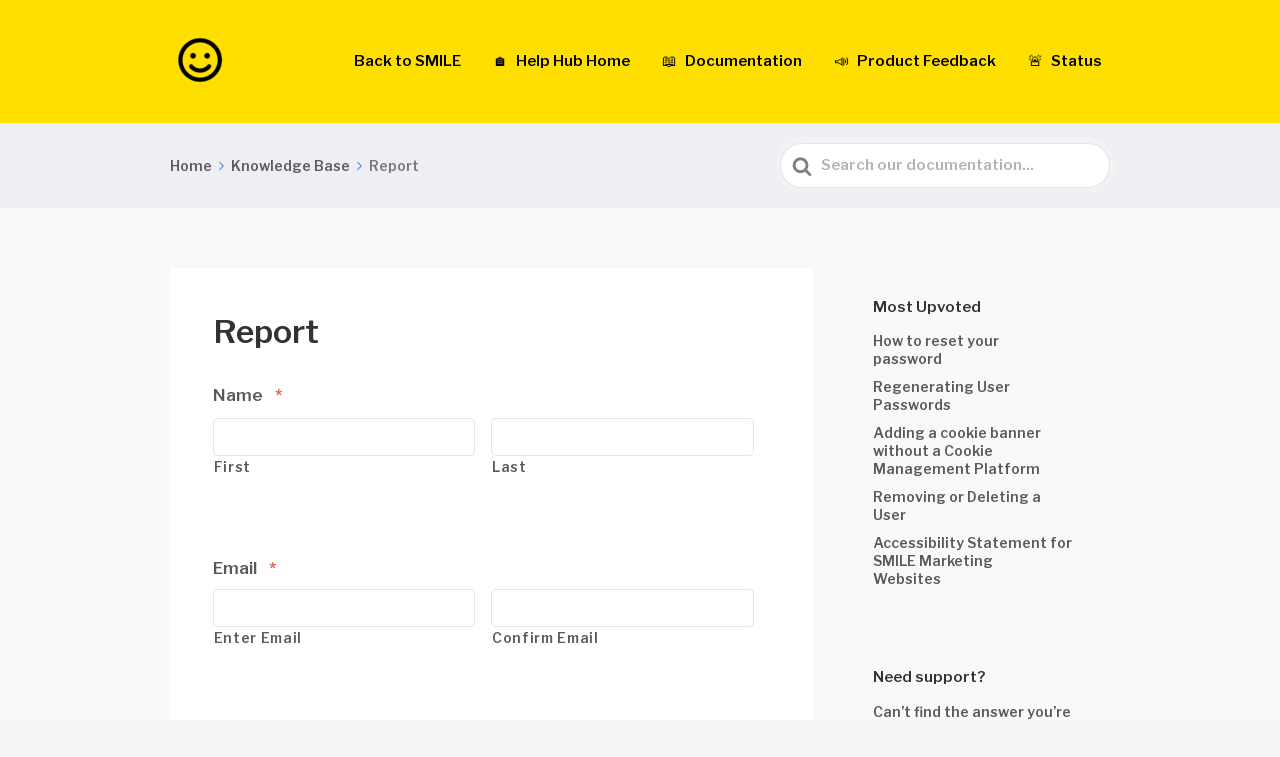

--- FILE ---
content_type: text/css; charset=UTF-8
request_url: https://wearesmile.com/help/wp-content/plugins/happypress-blocks/assets/dist/css/tabs.min.css?ver=1.10.0
body_size: 1211
content:
.tab-system{width:100%}.tab-system .tab-system--radio:first-child:checked~.tab-system--articles>article:first-child{display:block}.tab-system .tab-system--radio:first-child:checked~header ul li:first-child label.tab-label{background-color:#41414a;color:#f7f7f7}.tab-system .tab-system--radio:first-child:focus-visible~header .tab-wrap>ul li:first-child label{border:2px solid #000}.tab-system .tab-system--radio:nth-child(2):checked~.tab-system--articles>article:nth-child(2){display:block}.tab-system .tab-system--radio:nth-child(2):checked~header ul li:nth-child(2) label.tab-label{background-color:#41414a;color:#f7f7f7}.tab-system .tab-system--radio:nth-child(2):focus-visible~header .tab-wrap>ul li:nth-child(2) label{border:2px solid #000}.tab-system .tab-system--radio:nth-child(3):checked~.tab-system--articles>article:nth-child(3){display:block}.tab-system .tab-system--radio:nth-child(3):checked~header ul li:nth-child(3) label.tab-label{background-color:#41414a;color:#f7f7f7}.tab-system .tab-system--radio:nth-child(3):focus-visible~header .tab-wrap>ul li:nth-child(3) label{border:2px solid #000}.tab-system .tab-system--radio:nth-child(4):checked~.tab-system--articles>article:nth-child(4){display:block}.tab-system .tab-system--radio:nth-child(4):checked~header ul li:nth-child(4) label.tab-label{background-color:#41414a;color:#f7f7f7}.tab-system .tab-system--radio:nth-child(4):focus-visible~header .tab-wrap>ul li:nth-child(4) label{border:2px solid #000}.tab-system .tab-system--radio:nth-child(5):checked~.tab-system--articles>article:nth-child(5){display:block}.tab-system .tab-system--radio:nth-child(5):checked~header ul li:nth-child(5) label.tab-label{background-color:#41414a;color:#f7f7f7}.tab-system .tab-system--radio:nth-child(5):focus-visible~header .tab-wrap>ul li:nth-child(5) label{border:2px solid #000}.tab-system .tab-system--radio:nth-child(6):checked~.tab-system--articles>article:nth-child(6){display:block}.tab-system .tab-system--radio:nth-child(6):checked~header ul li:nth-child(6) label.tab-label{background-color:#41414a;color:#f7f7f7}.tab-system .tab-system--radio:nth-child(6):focus-visible~header .tab-wrap>ul li:nth-child(6) label{border:2px solid #000}.tab-system .tab-system--radio:nth-child(7):checked~.tab-system--articles>article:nth-child(7){display:block}.tab-system .tab-system--radio:nth-child(7):checked~header ul li:nth-child(7) label.tab-label{background-color:#41414a;color:#f7f7f7}.tab-system .tab-system--radio:nth-child(7):focus-visible~header .tab-wrap>ul li:nth-child(7) label{border:2px solid #000}.tab-system .tab-system--radio:nth-child(8):checked~.tab-system--articles>article:nth-child(8){display:block}.tab-system .tab-system--radio:nth-child(8):checked~header ul li:nth-child(8) label.tab-label{background-color:#41414a;color:#f7f7f7}.tab-system .tab-system--radio:nth-child(8):focus-visible~header .tab-wrap>ul li:nth-child(8) label{border:2px solid #000}.tab-system .tab-system--radio:nth-child(9):checked~.tab-system--articles>article:nth-child(9){display:block}.tab-system .tab-system--radio:nth-child(9):checked~header ul li:nth-child(9) label.tab-label{background-color:#41414a;color:#f7f7f7}.tab-system .tab-system--radio:nth-child(9):focus-visible~header .tab-wrap>ul li:nth-child(9) label{border:2px solid #000}.tab-system .tab-system--radio:nth-child(10):checked~.tab-system--articles>article:nth-child(10){display:block}.tab-system .tab-system--radio:nth-child(10):checked~header ul li:nth-child(10) label.tab-label{background-color:#41414a;color:#f7f7f7}.tab-system .tab-system--radio:nth-child(10):focus-visible~header .tab-wrap>ul li:nth-child(10) label{border:2px solid #000}.tab-system--has-extra-nav{align-items:center;display:flex;gap:16px;justify-content:center;position:relative;transition:all .4s ease-in}.tab-system--has-extra-nav>form .hidden--fixed{position:absolute!important;top:40px!important}.tab-system--has-extra-nav>form>.tab-system--articles{display:flex!important;gap:72px;height:auto;min-height:700px;overflow:visible;transform:translate(0);transition:height .3s ease;width:calc(100vw - 220px)!important}.tab-system--has-extra-nav>form>.tab-system--articles>article{align-items:flex-start;display:flex!important;flex-direction:column;flex-grow:1;flex-shrink:0;height:auto;width:100%!important}.tab-system--has-extra-nav>form>.tab-system--articles>article .wp-block-columns{height:100%}.tab-system--has-extra-nav>form>.tab-system--articles>article .tab-system{height:100%;position:relative}.tab-system--has-extra-nav>form>.tab-system--articles>article .tab-system>.tab-system--articles{height:88%}.tab-system--has-extra-nav>form>.tab-system--articles>article .tab-system>.tab-system--articles>article{height:auto}.tab-system--has-extra-nav .tab-system--radio:first-child:checked~.tab-system--articles.extra-nav{transform:translate(0);transition:all .4s ease-in;transition:transform .8s cubic-bezier(.075,.82,.165,1)}.tab-system--has-extra-nav .tab-system--radio:nth-child(2):checked~.tab-system--articles.extra-nav{transform:translate(calc(-100% - 72px));transition:transform .8s cubic-bezier(.075,.82,.165,1)}.tab-system--has-extra-nav .tab-system--radio:nth-child(3):checked~.tab-system--articles.extra-nav{transform:translate(calc(-200% - 144px));transition:transform .8s cubic-bezier(.075,.82,.165,1)}.tab-system--has-extra-nav .tab-system--radio:nth-child(4):checked~.tab-system--articles.extra-nav{transform:translate(calc(-300% - 216px));transition:transform .8s cubic-bezier(.075,.82,.165,1)}.tab-system--has-extra-nav .tab-system--radio:nth-child(5):checked~.tab-system--articles.extra-nav{transform:translate(calc(-400% - 288px));transition:transform .8s cubic-bezier(.075,.82,.165,1)}.tab-system--has-extra-nav .tab-system--radio:nth-child(6):checked~.tab-system--articles.extra-nav{transform:translate(calc(-500% - 360px));transition:transform .8s cubic-bezier(.075,.82,.165,1)}.tab-system--has-extra-nav .tab-system--radio:nth-child(7):checked~.tab-system--articles.extra-nav{transform:translate(calc(-600% - 432px));transition:transform .8s cubic-bezier(.075,.82,.165,1)}.tab-system--has-extra-nav .tab-system--radio:nth-child(8):checked~.tab-system--articles.extra-nav{transform:translate(calc(-700% - 504px));transition:transform .8s cubic-bezier(.075,.82,.165,1)}.tab-system--has-extra-nav .tab-system--radio:nth-child(9):checked~.tab-system--articles.extra-nav{transform:translate(calc(-800% - 576px));transition:transform .8s cubic-bezier(.075,.82,.165,1)}.tab-system--has-extra-nav .tab-system--radio:nth-child(10):checked~.tab-system--articles.extra-nav{transform:translate(calc(-900% - 648px));transition:transform .8s cubic-bezier(.075,.82,.165,1)}.tab-system__next,.tab-system__prev{align-items:center;background-color:#41414a;border:none;cursor:pointer;display:flex;height:40px;justify-content:center;width:40px}.tab-system__next svg,.tab-system__prev svg{height:24px;width:24px}.tab-system__next:focus-visible,.tab-system__prev:focus-visible{outline:1px auto Highlight;outline:1px auto -webkit-focus-ring-color;outline-offset:2px}.tab-system__prev svg{transform:rotate(180deg)}.tab-system .wp-block-column:first-child{border-right:3px solid #f1f2f3;margin-right:0!important;padding-right:36px}.tab-system.is-style-default:not(.is-style-underlined)>.tab-system--articles>article{height:auto}.tab-system.is-style-default:not(.is-style-underlined) .tab-system--radio:first-child:checked~.tab-system--articles>article:first-child,.tab-system.is-style-default:not(.is-style-underlined) .tab-system--radio:nth-child(10):checked~.tab-system--articles>article:nth-child(10),.tab-system.is-style-default:not(.is-style-underlined) .tab-system--radio:nth-child(2):checked~.tab-system--articles>article:nth-child(2),.tab-system.is-style-default:not(.is-style-underlined) .tab-system--radio:nth-child(3):checked~.tab-system--articles>article:nth-child(3),.tab-system.is-style-default:not(.is-style-underlined) .tab-system--radio:nth-child(4):checked~.tab-system--articles>article:nth-child(4),.tab-system.is-style-default:not(.is-style-underlined) .tab-system--radio:nth-child(5):checked~.tab-system--articles>article:nth-child(5),.tab-system.is-style-default:not(.is-style-underlined) .tab-system--radio:nth-child(6):checked~.tab-system--articles>article:nth-child(6),.tab-system.is-style-default:not(.is-style-underlined) .tab-system--radio:nth-child(7):checked~.tab-system--articles>article:nth-child(7),.tab-system.is-style-default:not(.is-style-underlined) .tab-system--radio:nth-child(8):checked~.tab-system--articles>article:nth-child(8),.tab-system.is-style-default:not(.is-style-underlined) .tab-system--radio:nth-child(9):checked~.tab-system--articles>article:nth-child(9){display:block}.tab-system article{background-color:var(--white);padding:24px}.tab-system.is-style-underlined .tab-system--radio:first-child:checked~header ul li:first-child{background-color:transparent}.tab-system.is-style-underlined .tab-system--radio:first-child:checked~header ul li:first-child label.tab-label{background-color:transparent;border-bottom:4px solid #41414a;color:#41414a}.tab-system.is-style-underlined .tab-system--radio:first-child:checked~.tab-system--articles article:first-child{display:block}.tab-system.is-style-underlined .tab-system--radio:nth-child(2):checked~header ul li:nth-child(2){background-color:transparent}.tab-system.is-style-underlined .tab-system--radio:nth-child(2):checked~header ul li:nth-child(2) label.tab-label{background-color:transparent;border-bottom:4px solid #41414a;color:#41414a}.tab-system.is-style-underlined .tab-system--radio:nth-child(2):checked~.tab-system--articles article:nth-child(2){display:block}.tab-system.is-style-underlined .tab-system--radio:nth-child(3):checked~header ul li:nth-child(3){background-color:transparent}.tab-system.is-style-underlined .tab-system--radio:nth-child(3):checked~header ul li:nth-child(3) label.tab-label{background-color:transparent;border-bottom:4px solid #41414a;color:#41414a}.tab-system.is-style-underlined .tab-system--radio:nth-child(3):checked~.tab-system--articles article:nth-child(3){display:block}.tab-system.is-style-underlined .tab-system--radio:nth-child(4):checked~header ul li:nth-child(4){background-color:transparent}.tab-system.is-style-underlined .tab-system--radio:nth-child(4):checked~header ul li:nth-child(4) label.tab-label{background-color:transparent;border-bottom:4px solid #41414a;color:#41414a}.tab-system.is-style-underlined .tab-system--radio:nth-child(4):checked~.tab-system--articles article:nth-child(4){display:block}.tab-system.is-style-underlined .tab-system--radio:nth-child(5):checked~header ul li:nth-child(5){background-color:transparent}.tab-system.is-style-underlined .tab-system--radio:nth-child(5):checked~header ul li:nth-child(5) label.tab-label{background-color:transparent;border-bottom:4px solid #41414a;color:#41414a}.tab-system.is-style-underlined .tab-system--radio:nth-child(5):checked~.tab-system--articles article:nth-child(5){display:block}.tab-system.is-style-underlined .tab-system--radio:nth-child(6):checked~header ul li:nth-child(6){background-color:transparent}.tab-system.is-style-underlined .tab-system--radio:nth-child(6):checked~header ul li:nth-child(6) label.tab-label{background-color:transparent;border-bottom:4px solid #41414a;color:#41414a}.tab-system.is-style-underlined .tab-system--radio:nth-child(6):checked~.tab-system--articles article:nth-child(6){display:block}.tab-system.is-style-underlined .tab-system--radio:nth-child(7):checked~header ul li:nth-child(7){background-color:transparent}.tab-system.is-style-underlined .tab-system--radio:nth-child(7):checked~header ul li:nth-child(7) label.tab-label{background-color:transparent;border-bottom:4px solid #41414a;color:#41414a}.tab-system.is-style-underlined .tab-system--radio:nth-child(7):checked~.tab-system--articles article:nth-child(7){display:block}.tab-system.is-style-underlined .tab-system--radio:nth-child(8):checked~header ul li:nth-child(8){background-color:transparent}.tab-system.is-style-underlined .tab-system--radio:nth-child(8):checked~header ul li:nth-child(8) label.tab-label{background-color:transparent;border-bottom:4px solid #41414a;color:#41414a}.tab-system.is-style-underlined .tab-system--radio:nth-child(8):checked~.tab-system--articles article:nth-child(8){display:block}.tab-system.is-style-underlined .tab-system--radio:nth-child(9):checked~header ul li:nth-child(9){background-color:transparent}.tab-system.is-style-underlined .tab-system--radio:nth-child(9):checked~header ul li:nth-child(9) label.tab-label{background-color:transparent;border-bottom:4px solid #41414a;color:#41414a}.tab-system.is-style-underlined .tab-system--radio:nth-child(9):checked~.tab-system--articles article:nth-child(9){display:block}.tab-system.is-style-underlined .tab-system--radio:nth-child(10):checked~header ul li:nth-child(10){background-color:transparent}.tab-system.is-style-underlined .tab-system--radio:nth-child(10):checked~header ul li:nth-child(10) label.tab-label{background-color:transparent;border-bottom:4px solid #41414a;color:#41414a}.tab-system.is-style-underlined .tab-system--radio:nth-child(10):checked~.tab-system--articles article:nth-child(10){display:block}.tab-system.is-style-underlined header{padding:12px 0}.tab-system.is-style-underlined .tab-wrap ul{background-color:transparent!important;border-radius:0;display:flex;flex-wrap:nowrap;list-style:none;margin:0;overflow-x:auto;padding:0;width:100%}.tab-system.is-style-underlined .tab-wrap ul li{display:inline-block;margin:0}.tab-system.is-style-underlined .tab-wrap ul li label.tab-label{background-color:transparent;border-bottom:4px solid #f7f7f7;color:#41414a;cursor:pointer;font-size:16px;font-weight:400;margin:0;padding:8px 16px;transition:border-color .2s linear,color .2s linear}.tab-system.is-style-underlined .tab-wrap ul li label.tab-label:focus,.tab-system.is-style-underlined .tab-wrap ul li label.tab-label:hover{background-color:transparent;border-bottom:4px solid #41414a;color:#41414a}.tab-system.is-style-underlined article{padding:12px 0}.tab-system.alignleft .tab-wrap ul{justify-content:flex-start}.tab-system.alignright .tab-wrap ul{justify-content:flex-end}.tab-system.aligncenter .tab-wrap ul{justify-content:center}.tab-system header{color:#f7f7f7;padding:40px 16px;text-align:center}.tab-system header h2{font-size:24px;font-weight:600;letter-spacing:.13em;line-height:32px;text-transform:uppercase}.tab-system header .tab-wrap{border-radius:0;display:flex;height:auto;justify-content:center;position:relative}.tab-system header .tab-wrap ul{list-style:none}.tab-system header ul{border-radius:0;display:flex;flex-wrap:nowrap;margin:0;overflow-x:auto;padding:0}.tab-system header ul li{background-color:#fff;display:inline-flex;flex-shrink:0;margin:0}.tab-system header ul li:last-child{margin-right:0}.tab-system header ul li:first-child{margin-left:0}.tab-system header ul li label.tab-label{align-items:center;background-color:#f7f7f7;box-sizing:border-box;color:#41414a;cursor:pointer;display:flex;font-size:16px;font-weight:400;justify-content:center;margin:0;min-height:56px;padding:8px 16px;transition:background-color .2s linear,color .2s linear}.tab-system header ul li label.tab-label:focus,.tab-system header ul li label.tab-label:hover{background-color:#41414a;color:#f7f7f7}.tab-system--articles{margin-bottom:40px;margin-left:auto;margin-right:auto;max-width:1152px}.tab-system--articles article{background-color:#fff;display:none}.tab-system--articles article ul{list-style:disc}.tab-system>.tab-system{background-color:transparent!important}.gutenberg-content>.tab-system.is-style-outline{background-color:#f1f2f3;position:relative}.gutenberg-content>.tab-system.is-style-outline>.tab-nav{appearance:none;background-color:#41414a;border:none;cursor:pointer;display:block;height:40px;position:absolute;width:40px}.gutenberg-content>.tab-system.is-style-outline>.tab-nav--prev{left:0;top:50%}.gutenberg-content>.tab-system.is-style-outline>.tab-nav--next{right:0;top:50%}@media (max-width:900px){.tab-system--has-extra-nav{overflow:hidden}.tab-system--has-extra-nav>form{width:100%}.tab-system--has-extra-nav>form>.tab-system--articles{height:auto;min-height:500px;width:calc(100% - 32px)!important}.tab-system--has-extra-nav>form>.tab-system--articles .wp-block-columns{width:100%}.tab-system--has-extra-nav>form>.tab-system--articles .wp-block-columns .wp-block-column{margin:0!important}.tab-system--has-extra-nav>form>.tab-system--articles>article{width:calc(100vw - 32px)}.tab-system__next,.tab-system__prev{display:none!important}.tab-system article{padding:16px}.tab-system.is-style-underlined header{padding:12px 0 0}.tab-system.is-style-underlined article{padding:12px 0}.tab-system header{overflow-x:auto}.tab-system--articles{width:100%!important}}@media (max-width:781px){.tab-system .wp-block-column:first-child{border-right:none;margin-right:12px!important;padding-right:0}}@media (max-width:1152px){.tab-system.is-style-underlined .tab-system--articles{width:100%!important}.tab-system--articles{width:calc(100% - 32px)!important}}
